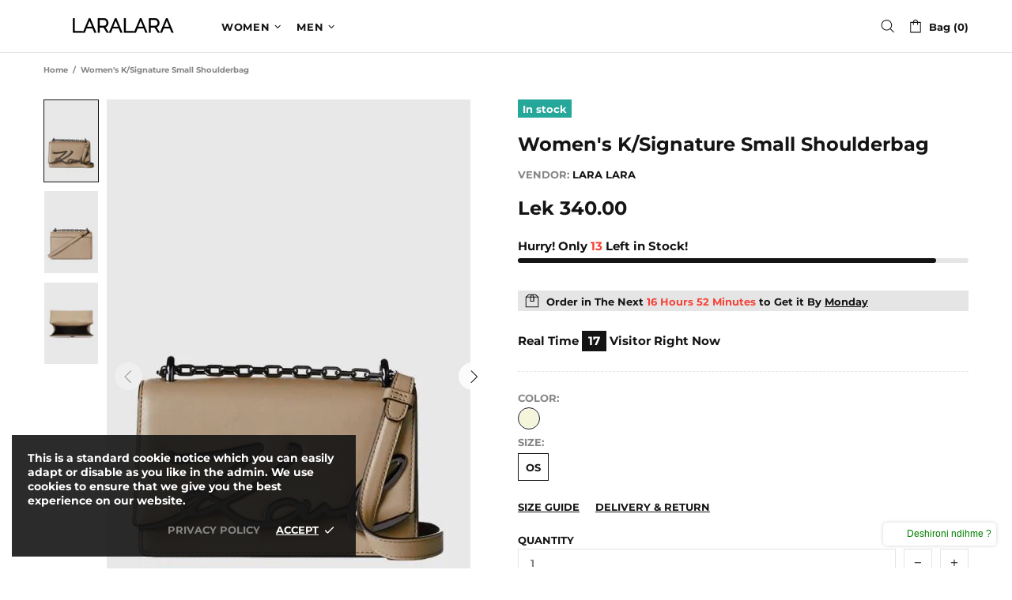

--- FILE ---
content_type: text/css
request_url: https://www.lara-lara.com/cdn/shop/t/18/assets/theme.scss.css?v=132074525716501568741587250846
body_size: 8384
content:
.rte img{height:auto}.text-center.rte ul,.text-center.rte ol,.text-center .rte ul,.text-center .rte ol{margin-left:0;list-style-position:inside}.rte-table{max-width:100%;overflow:auto;-webkit-overflow-scrolling:touch}.rte__video-wrapper{position:relative;overflow:hidden;max-width:100%;padding-bottom:56.25%;height:0;height:auto}.rte__video-wrapper iframe{position:absolute;top:0;left:0;width:100%;height:100%}.rte__table-wrapper{max-width:100%;overflow:auto;-webkit-overflow-scrolling:touch}.fs,.paragraph{font-size:13px!important;line-height:17px!important;letter-spacing:0em!important;font-weight:400!important}.fs-lg,.paragraph-lg{font-size:15px!important;line-height:23px!important;letter-spacing:0em!important;font-weight:400!important}h1,.h1{font-size:44px;line-height:48px;letter-spacing:.05em;font-weight:400}h2,.h2{font-size:32px;line-height:35px;letter-spacing:.05em;font-weight:400}h3,.h3{font-size:24px;line-height:31px;letter-spacing:0em;font-weight:400}h4,.h4{font-size:18px;line-height:24px;letter-spacing:0em;font-weight:400}h5,.h5{font-size:15px;line-height:21px;letter-spacing:.05em;font-weight:400}h6,.h6{font-size:13px;line-height:17px;letter-spacing:0em;font-weight:400}ul,ol,.list{font-size:13px;line-height:23px;letter-spacing:0em;font-weight:400}.list-lg{font-size:15px;line-height:21px;letter-spacing:0em;font-weight:400}.ff-alternative{letter-spacing:0em;font-weight:400}.ls-0{letter-spacing:0}.icon{width:20px;min-width:20px;min-height:20px}.icon-fs-26>.icon{width:26px;min-width:26px;min-height:26px}blockquote,blockquote p{font-size:18px;line-height:24px}blockquote site,blockquote p site{font-size:13px;line-height:17px}.table,.responsive-table{font-size:13px;line-height:17px}.table th,.responsive-table th{font-weight:400}.note{font-size:11px;line-height:18px}.btn,.spr-summary-actions-newreview,.spr-button,.dynamic-checkout__button--styled .shopify-payment-button__button{letter-spacing:.05em;font-weight:400;text-transform:uppercase}@media (min-width: 1025px){.btn,.spr-summary-actions-newreview,.spr-button,.dynamic-checkout__button--styled .shopify-payment-button__button{font-size:13px;line-height:14px}}@media (max-width: 1024px){.btn,.spr-summary-actions-newreview,.spr-button,.dynamic-checkout__button--styled .shopify-payment-button__button{font-size:15px;line-height:24px}}.tp-caption{font-size:13px!important;line-height:17px!important}.spr-icon{font-size:13px!important}.spr-header-title,.spr-form-title{font-size:18px!important;line-height:24px}.spr-review-header-title{font-size:15px;line-height:21px}.spr-review-reportreview{font-size:13px!important;line-height:18px!important}.spr-review-header-byline strong{font-weight:400}.tippy-tooltip.shella-theme{font-size:11px;line-height:14px}.select__dropdown span{line-height:23px}.label{font-size:13px;line-height:21px}.irs-from,.irs-to,.irs-single,.irs-min,.irs-max{font-size:13px;line-height:18px}.breadcrumbs ul{font-size:10px;line-height:16px}.header__tape{font-size:18px;line-height:24px}@media (max-width: 1024px){.header__tape-close .icon{width:36px;min-width:36px;min-height:32px}}.header__logo .text-hide{line-height:0}@media (min-width: 1025px){.header__btn-cart span,.header__btn-currency span{font-size:13px;line-height:21px}}@media (min-width: 1025px){.header__btn-search span{line-height:14px}}@media (min-width: 1025px){.header__btn-search .icon{min-height:21px}}@media (max-width: 1024px){.header__btn-menu .icon,.header__btn-services .icon,.header__btn-account .icon,.header__btn-wishlist .icon,.header__btn-compare .icon,.header__btn-cart .icon{width:24px;min-width:24px;min-height:36px}}@media (max-width: 1024px){.header__dropdown a,.header__dropdown span{line-height:31px}}.menu .icon{min-height:24px}@media (max-width: 1024px){.menu a{line-height:36px}}@media (max-width: 1024px){.menu__back>a,.menu__item--has-children>a{letter-spacing:.05em;text-transform:uppercase}}.menu__list{font-size:13px;line-height:24px;letter-spacing:0em;font-weight:400}.menu__panel>.menu__item>a{text-transform:uppercase}@media (min-width: 1025px){.menu__panel>.menu__item>a{font-size:13px;line-height:14px;letter-spacing:.05em;font-weight:400}}@media (max-width: 1024px){.menu__panel>.menu__item>a,.menu__back>a{font-size:15px;line-height:36px;letter-spacing:.05em;font-weight:400}}@media (min-width: 1025px){.menu__title{font-size:15px;line-height:21px;letter-spacing:.05em;font-weight:400;text-transform:uppercase}}.menu__label{font-size:9px;line-height:12px}.slider__prev .icon,.slider__next .icon{width:40px;min-width:40px}.countdown--type-01 .countdown__time,.countdown--type-01 .countdown__postfix{font-size:10px;line-height:13px}.countdown--type-02 .countdown__time{font-size:20px;line-height:26px}.countdown--type-02 .countdown__postfix{font-size:10px;line-height:13px}.visitors{font-size:15px;line-height:26px}.material-info .icon{width:23px;min-width:23px;min-height:23px}.material-info__head-icons .icon{width:50px;min-width:50px;min-height:52px}.tabs__btn{font-size:13px;line-height:21px;letter-spacing:.05em}.products-grid-buttons .icon{width:21px;min-width:21px}.products-grid-buttons .icon-theme-304,.products-grid-buttons .icon-theme-305{width:20.5px;min-width:20.5px}.product-collection__collections,.product-collection__title>*{line-height:18px}@media (max-width: 1024px){.product-collection__buttons-section .icon,.product-wishlist__buttons-section .icon,.product-compare__buttons-section .icon{width:24px;min-width:24px}}.product-notification__content span{font-size:10px}.product-notification__content h3{letter-spacing:0em}.product-notification__content h3,.product-notification__content span{line-height:18px}.product-notification__button-close .icon{width:14px;min-width:14px;min-height:14px}.product-list__collections{line-height:18px}@media (min-width: 1025px){.product-list__title>*{font-size:18px}}@media (max-width: 1024px){.product-list__title>*{line-height:18px}}.product-page-gallery__control{font-size:10px}.product-page-info__title>*{font-weight:inherit}@media (max-width: 1024px){.product-page-info__title>*{font-size:18px;line-height:24px}}.product-page-info__details-buttons{font-size:13px;line-height:14px;letter-spacing:.05em}.product-page-info__price .price{font-size:24px}.product-page-info__price .price--sale>span:first-child{font-size:17px}.product-page-info__payments label{font-size:15px;line-height:21px}.one-product-info__title>*{font-weight:inherit}@media (max-width: 1024px){.one-product-info__title>*{font-size:18px;line-height:24px}}.one-product-info__details-buttons{font-size:13px;line-height:14px;letter-spacing:.05em}.one-product-info__price .price{font-size:24px}.one-product-info__price .price--sale>span:first-child{font-size:17px}@media (min-width: 1260px){.products-view-list-xl .product-collection__title>*{font-size:18px;line-height:24px}}@media (min-width: 1025px){.products-view-list-lg .product-collection__title>*{font-size:18px;line-height:24px}}.price{font-size:17px;font-weight:inherit}.price--sale>span:first-child{font-size:13px}.product-options__value--text,.product-options__value--large-text{font-size:13px;line-height:18px}@media (min-width: 1025px){.product-options--type-footbar .product-options__value--large-text{line-height:24px}}.collection-current-tags__items div{line-height:20px}@media (min-width: 1025px){.search input{font-size:24px;line-height:31px}}@media (max-width: 1024px){.search input{font-size:18px;line-height:24px}}@media (min-width: 1025px){.search form label .icon{width:30px;min-width:30px;min-height:45px}}.popup-account__login ul{font-size:13px;line-height:17px}.popup-subscription__title-icon .icon{width:30px;min-width:30px}.popup-subscription--layout-02 .popup-subscription__text-line-02{font-size:50px;line-height:42px}.popup-subscription--layout-02 .popup-subscription__text-line-03{font-size:15px;line-height:20px}@media (min-width: 778px){.popup-subscription--layout-03 .popup-subscription__text-line-02{font-size:100px;line-height:82px}}@media (max-width: 777px){.popup-subscription--layout-03 .popup-subscription__text-line-02{font-size:50px;line-height:41px}}.popup-subscription--layout-03 .popup-subscription__text-line-03{font-size:15px;line-height:20px}.popup-subscription--layout-03 .popup-subscription__text-line-03 span{font-weight:700}.popup-subscription--layout-04 .popup-subscription__text-line-01{font-size:32px;line-height:42px}@media (min-width: 778px){.popup-subscription--layout-04 .popup-subscription__text-line-02{font-size:110px;line-height:90px}}@media (max-width: 777px){.popup-subscription--layout-04 .popup-subscription__text-line-02{font-size:55px;line-height:45px}}.popup-subscription--layout-04 .popup-subscription__text-line-03{font-size:17px;line-height:22px}.popup-subscription-confirmation__title-icon .icon{width:30px;min-width:30px}.notification-cookies p{font-size:14px;line-height:18px}.notification-cookies__button-close .icon{width:27px;min-width:27px;min-height:18px}@media (min-width: 1025px){.social-media .icon{width:12px;min-width:12px}}@media (max-width: 1024px){.social-media .icon{width:16px;min-width:16px}}@media (min-width: 1025px){.social-media .icon-social-facebook{width:7px;min-width:7px}}@media (max-width: 1024px){.social-media .icon-social-facebook{width:9px;min-width:9px}}@media (min-width: 1025px){.social-media .icon-social-google{width:16px;min-width:16px}}@media (max-width: 1024px){.social-media .icon-social-google{width:24px;min-width:24px}}@media (min-width: 1025px){.social-media .icon-social-youtube{width:14px;min-width:14px}}@media (max-width: 1024px){.social-media .icon-social-youtube{width:20px;min-width:20px}}@media (min-width: 1025px){.social-media .icon-social-behance{width:14px;min-width:14px}}@media (max-width: 1024px){.social-media .icon-social-behance{width:22px;min-width:22px}}.footbar-product__title>*{font-size:15px;line-height:22px}.footbar-product__price{line-height:22px}@media (max-width: 1024px){.footbar-product__price .price{font-size:24px}}@media (max-width: 1024px){.footbar-product__price .price--sale>span:first-child{font-size:17px}}.product-fixed-sizebar__line .icon{min-height:16px}.layer-navigation__head>*,.layer-navigation__arrow{line-height:30px}.information-line .icon{width:30px;min-width:30px}.blog-sidebar__recents h5{letter-spacing:0em}.article .rte ul,.article .rte ol{font-size:20px!important;line-height:30px!important}.article blockquote,.article blockquote p{font-size:24px;line-height:31px}.article blockquote site,.article blockquote p site{font-size:15px;line-height:20px}.article__nav h4,.article-body h1{letter-spacing:0em}.article-text{font-size:20px;line-height:30px}.lookbook__price .price{font-size:13px}.lookbook__price .price--sale>span:first-child{font-size:13px}.footer__copyright p{font-size:10px;line-height:16px}.rte{font-size:15px;line-height:23px}.rte ul,.rte ol{font-size:15px!important;line-height:21px!important}@media (max-width: 1024px){.is-ios input,.is-ios textarea{font-size:16px!important}}body{background-color:#fff;color:#858585}#MainContent{background-color:#fff}h1,.h1,h2,.h2,h3,.h3,h4,.h4,h5,.h5,h6,.h6,a,a:visited,a:active,a:link{color:#141414}@media (min-width: 1025px){a:hover{color:#141414}}a.link-unstyled:visited,a.link-unstyled:active,a.link-unstyled:link{color:initial}@media (min-width: 1025px){a.link-unstyled:hover{color:initial}}p,.paragraph{color:#858585}i{color:#141414}.icon{fill:#141414}blockquote{border-color:#141414;color:#141414}blockquote p{color:#141414}hr:not(.hr--clear){border-top-color:#e5e5e5}.link-revert,.link-revert:visited,.link-revert:active,.link-revert:link{color:#858585}@media (min-width: 1025px){.link-revert:hover{color:#141414}}.border{border-color:#e5e5e5!important}.border-top{border-top-color:#e5e5e5!important}.border-bottom{border-bottom-color:#e5e5e5!important}.border-left{border-left-color:#e5e5e5!important}.border-right{border-right-color:#e5e5e5!important}@media (min-width: 1025px){.border-hover:hover{border-color:#141414!important}}ul:not(.list-unstyled) li:before{background-color:#141414}ol:not(.list-unstyled) li:before{color:#141414}.table th,.responsive-table th{color:#858585}.table td,.responsive-table td{color:#141414}.table th,.table td,.table thead th,.table tbody+tbody,.responsive-table th,.responsive-table td,.responsive-table thead th,.responsive-table tbody+tbody{border-color:#e5e5e5}input[type=text],input[type=number],input[type=email],input[type=password],input[type=search],input[type=tel],textarea,select{background-color:#fff;border-color:#e5e5e5;color:#858585}input[type=text]::-webkit-input-placeholder,input[type=number]::-webkit-input-placeholder,input[type=email]::-webkit-input-placeholder,input[type=password]::-webkit-input-placeholder,input[type=search]::-webkit-input-placeholder,input[type=tel]::-webkit-input-placeholder,textarea::-webkit-input-placeholder,select::-webkit-input-placeholder{color:#858585}input[type=text]::-moz-placeholder,input[type=number]::-moz-placeholder,input[type=email]::-moz-placeholder,input[type=password]::-moz-placeholder,input[type=search]::-moz-placeholder,input[type=tel]::-moz-placeholder,textarea::-moz-placeholder,select::-moz-placeholder{color:#858585}input[type=text]:-ms-input-placeholder,input[type=number]:-ms-input-placeholder,input[type=email]:-ms-input-placeholder,input[type=password]:-ms-input-placeholder,input[type=search]:-ms-input-placeholder,input[type=tel]:-ms-input-placeholder,textarea:-ms-input-placeholder,select:-ms-input-placeholder{color:#858585}input[type=text]:-moz-placeholder,input[type=number]:-moz-placeholder,input[type=email]:-moz-placeholder,input[type=password]:-moz-placeholder,input[type=search]:-moz-placeholder,input[type=tel]:-moz-placeholder,textarea:-moz-placeholder,select:-moz-placeholder{color:#858585}@media (min-width: 1025px){input[type=text]:hover,input[type=number]:hover,input[type=email]:hover,input[type=password]:hover,input[type=search]:hover,input[type=tel]:hover,textarea:hover,select:hover{border-color:#141414}}input[type=text]:focus,input[type=number]:focus,input[type=email]:focus,input[type=password]:focus,input[type=search]:focus,input[type=tel]:focus,textarea:focus,select:focus{background-color:#fff;border-color:#141414}input.success{border-color:#25a799}input.error{border-color:#f54337}label{color:#141414}label.success{color:#25a799}label.error{color:#f54337}.note--success,.note--success *,.note--error,.note--error *{color:#fff}.note--success ul li:before,.note--error ul li:before{background-color:#fff}.note--success ol li:before,.note--error ol li:before{color:#fff}.note:not([class*=note--]){background-color:#f2f2f2}.note:not([class*=note--]):before{border-bottom-color:#f2f2f2}.note--success{background-color:#25a799}.note--success:before{border-bottom-color:#25a799}.note--error{background-color:#f54337}.note--error:before{border-bottom-color:#f54337}.input-checkbox{color:#858585}.input-checkbox input:checked~span{color:#141414}@media (min-width: 1025px){.input-checkbox span:hover{color:#141414}}.input-checkbox:not(.input-checkbox--unbordered) input:checked+span{border-color:#141414!important}.input-boolean{color:#858585}.input-boolean input+span{background-color:#f2f2f2}.input-boolean input+span span{background-color:#fff;-webkit-box-shadow:-1px 1px 0px 0px rgba(0,0,0,.05);-moz-box-shadow:-1px 1px 0px 0px rgba(0,0,0,.05);box-shadow:-1px 1px #0000000d}.input-boolean input:checked+span{background-color:#141414}.input-boolean input:checked~span{color:#141414}@media (min-width: 1025px){.input-boolean:hover input~span{color:#141414}}@media (min-width: 1025px){.input-quantity [data-control]:hover{border-color:#141414!important}}.input-icon-button .icon{fill:#bdbdbd}.input-icon-button input:checked+.icon{fill:#141414}.btn-link,.btn-link:visited,.btn-link:active,.btn-link:link{color:#858585}@media (min-width: 1025px){.btn-link:hover{color:#141414}}h1.btn-link,h1.btn-link:visited,h1.btn-link:active,h1.btn-link:link,.h1.btn-link,.h1.btn-link:visited,.h1.btn-link:active,.h1.btn-link:link,h2.btn-link,h2.btn-link:visited,h2.btn-link:active,h2.btn-link:link,.h2.btn-link,.h2.btn-link:visited,.h2.btn-link:active,.h2.btn-link:link,h3.btn-link,h3.btn-link:visited,h3.btn-link:active,h3.btn-link:link,.h3.btn-link,.h3.btn-link:visited,.h3.btn-link:active,.h3.btn-link:link,h4.btn-link,h4.btn-link:visited,h4.btn-link:active,h4.btn-link:link,.h4.btn-link,.h4.btn-link:visited,.h4.btn-link:active,.h4.btn-link:link,h5.btn-link,h5.btn-link:visited,h5.btn-link:active,h5.btn-link:link,.h5.btn-link,.h5.btn-link:visited,.h5.btn-link:active,.h5.btn-link:link,h6.btn-link,h6.btn-link:visited,h6.btn-link:active,h6.btn-link:link,.h6.btn-link,.h6.btn-link:visited,.h6.btn-link:active,.h6.btn-link:link{color:#141414}.btn:not([class*=btn--invert]):not([class*=btn--secondary]):not([class*=btn--clean]):not([class*=btn--dynamic-checkout]):not([class*=btn--text]),.spr-summary-actions-newreview{background-color:#fff;border-color:#141414}.btn:not([class*=btn--invert]):not([class*=btn--secondary]):not([class*=btn--clean]):not([class*=btn--dynamic-checkout]):not([class*=btn--text]),.btn:not([class*=btn--invert]):not([class*=btn--secondary]):not([class*=btn--clean]):not([class*=btn--dynamic-checkout]):not([class*=btn--text]):visited,.btn:not([class*=btn--invert]):not([class*=btn--secondary]):not([class*=btn--clean]):not([class*=btn--dynamic-checkout]):not([class*=btn--text]):active,.btn:not([class*=btn--invert]):not([class*=btn--secondary]):not([class*=btn--clean]):not([class*=btn--dynamic-checkout]):not([class*=btn--text]):link,.spr-summary-actions-newreview,.spr-summary-actions-newreview:visited,.spr-summary-actions-newreview:active,.spr-summary-actions-newreview:link{color:#141414}.btn:not([class*=btn--invert]):not([class*=btn--secondary]):not([class*=btn--clean]):not([class*=btn--dynamic-checkout]):not([class*=btn--text]):focus,.spr-summary-actions-newreview:focus{color:#141414}.btn:not([class*=btn--invert]):not([class*=btn--secondary]):not([class*=btn--clean]):not([class*=btn--dynamic-checkout]):not([class*=btn--text]),.btn:not([class*=btn--invert]):not([class*=btn--secondary]):not([class*=btn--clean]):not([class*=btn--dynamic-checkout]):not([class*=btn--text]) span,.spr-summary-actions-newreview,.spr-summary-actions-newreview span{color:#141414}.btn:not([class*=btn--invert]):not([class*=btn--secondary]):not([class*=btn--clean]):not([class*=btn--dynamic-checkout]):not([class*=btn--text]) .icon,.spr-summary-actions-newreview .icon{fill:#141414}@media (min-width: 1025px){.btn:not([class*=btn--invert]):not([class*=btn--secondary]):not([class*=btn--clean]):not([class*=btn--dynamic-checkout]):not([class*=btn--text]):hover,.spr-summary-actions-newreview:hover{background-color:#141414;border-color:#141414;color:#fff}}@media (min-width: 1025px){.btn:not([class*=btn--invert]):not([class*=btn--secondary]):not([class*=btn--clean]):not([class*=btn--dynamic-checkout]):not([class*=btn--text]):hover span,.spr-summary-actions-newreview:hover span{color:#fff}}@media (min-width: 1025px){.btn:not([class*=btn--invert]):not([class*=btn--secondary]):not([class*=btn--clean]):not([class*=btn--dynamic-checkout]):not([class*=btn--text]):hover .icon,.spr-summary-actions-newreview:hover .icon{fill:#fff}}.btn:not([class*=btn--invert]):not([class*=btn--secondary]):not([class*=btn--clean]):not([class*=btn--dynamic-checkout]):not([class*=btn--text]).active,.spr-summary-actions-newreview.active{background-color:#141414;border-color:#141414}.btn:not([class*=btn--invert]):not([class*=btn--secondary]):not([class*=btn--clean]):not([class*=btn--dynamic-checkout]):not([class*=btn--text]).active,.btn:not([class*=btn--invert]):not([class*=btn--secondary]):not([class*=btn--clean]):not([class*=btn--dynamic-checkout]):not([class*=btn--text]).active:visited,.btn:not([class*=btn--invert]):not([class*=btn--secondary]):not([class*=btn--clean]):not([class*=btn--dynamic-checkout]):not([class*=btn--text]).active:active,.btn:not([class*=btn--invert]):not([class*=btn--secondary]):not([class*=btn--clean]):not([class*=btn--dynamic-checkout]):not([class*=btn--text]).active:link,.spr-summary-actions-newreview.active,.spr-summary-actions-newreview.active:visited,.spr-summary-actions-newreview.active:active,.spr-summary-actions-newreview.active:link{color:#fff}.btn:not([class*=btn--invert]):not([class*=btn--secondary]):not([class*=btn--clean]):not([class*=btn--dynamic-checkout]):not([class*=btn--text]).active:focus,.spr-summary-actions-newreview.active:focus{color:#fff}.btn:not([class*=btn--invert]):not([class*=btn--secondary]):not([class*=btn--clean]):not([class*=btn--dynamic-checkout]):not([class*=btn--text]).active span,.spr-summary-actions-newreview.active span{color:#fff}.btn:not([class*=btn--invert]):not([class*=btn--secondary]):not([class*=btn--clean]):not([class*=btn--dynamic-checkout]):not([class*=btn--text]).active .icon,.spr-summary-actions-newreview.active .icon{fill:#fff}.btn--invert{background-color:#141414;border-color:#fff}.btn--invert,.btn--invert:visited,.btn--invert:active,.btn--invert:link{color:#fff}.btn--invert:focus{color:#fff}.btn--invert,.btn--invert span{color:#fff}.btn--invert .icon{fill:#fff}@media (min-width: 1025px){.btn--invert:hover{background-color:#fff;border-color:#fff;color:#141414}}@media (min-width: 1025px){.btn--invert:hover span{color:#141414}}@media (min-width: 1025px){.btn--invert:hover .icon{fill:#141414}}.btn--invert.active{background-color:#fff;border-color:#fff}.btn--invert.active,.btn--invert.active:visited,.btn--invert.active:active,.btn--invert.active:link{color:#141414}.btn--invert.active:focus{color:#141414}.btn--invert.active span{color:#141414}.btn--invert.active .icon{fill:#141414}.btn--secondary{background-color:#141414;border-color:#141414}.btn--secondary,.btn--secondary:visited,.btn--secondary:active,.btn--secondary:link{color:#fff}.btn--secondary:focus{color:#fff}.btn--secondary,.btn--secondary span{color:#fff}.btn--secondary .icon{fill:#fff}@media (min-width: 1025px){.btn--secondary:hover{background-color:#fff;border-color:#141414;color:#141414}}@media (min-width: 1025px){.btn--secondary:hover span{color:#141414}}@media (min-width: 1025px){.btn--secondary:hover .icon{fill:#141414}}.btn--secondary.active{background-color:#fff;border-color:#141414}.btn--secondary.active,.btn--secondary.active:visited,.btn--secondary.active:active,.btn--secondary.active:link{color:#141414}.btn--secondary.active:focus{color:#141414}.btn--secondary.active span{color:#141414}.btn--secondary.active .icon{fill:#141414}.btn--clean{background-color:#fff;border-color:#fff}.btn--clean,.btn--clean:visited,.btn--clean:active,.btn--clean:link{color:#141414}.btn--clean:focus{color:#141414}.btn--clean,.btn--clean span{color:#141414}.btn--clean .icon{fill:#141414}@media (min-width: 1025px){.btn--clean:hover{background-color:#141414;border-color:#141414;color:#fff}}@media (min-width: 1025px){.btn--clean:hover span{color:#fff}}@media (min-width: 1025px){.btn--clean:hover .icon{fill:#fff}}.btn--clean.active{background-color:#141414;border-color:#141414}.btn--clean.active,.btn--clean.active:visited,.btn--clean.active:active,.btn--clean.active:link{color:#fff}.btn--clean.active:focus{color:#fff}.btn--clean.active span{color:#fff}.btn--clean.active .icon{fill:#fff}.dynamic-checkout__button--styled .shopify-payment-button__button{background-color:#f8dc68!important;border-color:#f8dc68!important}.dynamic-checkout__button--styled .shopify-payment-button__button,.dynamic-checkout__button--styled .shopify-payment-button__button:visited,.dynamic-checkout__button--styled .shopify-payment-button__button:active,.dynamic-checkout__button--styled .shopify-payment-button__button:link{color:#141414!important}.dynamic-checkout__button--styled .shopify-payment-button__button:focus{color:#141414!important}.dynamic-checkout__button--styled .shopify-payment-button__button,.dynamic-checkout__button--styled .shopify-payment-button__button span{color:#141414!important}.dynamic-checkout__button--styled .shopify-payment-button__button .icon{fill:#141414!important}@media (min-width: 1025px){.dynamic-checkout__button--styled .shopify-payment-button__button:hover{background-color:#f8dc68!important;border-color:#141414!important;color:#141414!important}}@media (min-width: 1025px){.dynamic-checkout__button--styled .shopify-payment-button__button:hover span{color:#141414!important}}@media (min-width: 1025px){.dynamic-checkout__button--styled .shopify-payment-button__button:hover .icon{fill:#141414!important}}.dynamic-checkout__button--styled .shopify-payment-button__button.active{background-color:#f8dc68!important;border-color:#141414!important}.dynamic-checkout__button--styled .shopify-payment-button__button.active,.dynamic-checkout__button--styled .shopify-payment-button__button.active:visited,.dynamic-checkout__button--styled .shopify-payment-button__button.active:active,.dynamic-checkout__button--styled .shopify-payment-button__button.active:link{color:#141414!important}.dynamic-checkout__button--styled .shopify-payment-button__button.active:focus{color:#141414!important}.dynamic-checkout__button--styled .shopify-payment-button__button.active span{color:#141414!important}.dynamic-checkout__button--styled .shopify-payment-button__button.active .icon{fill:#141414!important}.dynamic-checkout__button--styled .shopify-payment-button__button .shopify-cleanslate div[role=button],.dynamic-checkout__button--styled .shopify-payment-button__button .shopify-cleanslate div[role=button]:hover,.dynamic-checkout__button--styled .shopify-payment-button__button .shopify-cleanslate div[role=button]:focus{background-color:transparent!important}.btn--transparent:not(:hover){background-color:transparent!important}@media (max-width: 1024px){.btn--transparent{background-color:transparent!important}}.btn--text{background-color:transparent}.btn--text,.btn--text:visited,.btn--text:active,.btn--text:link{color:#141414}.btn--text .icon{fill:#141414}.label{color:#fff}.label--sale{background-color:#f54337}.label--new{background-color:#42a5f6}.label--hot{background-color:#ff7143}.label--out-stock{background-color:#858585}.label--in-stock{background-color:#25a799}.in-stock{color:#25a799}.out-stock{color:#f54337}.spr-starrating,.spr-icon,.spr-badge-caption{color:#141414}.spr-review-reportreview,.spr-review-reportreview:visited,.spr-review-reportreview:active,.spr-review-reportreview:link{color:#858585}@media (min-width: 1025px){.spr-review-reportreview:hover{color:#141414}}.irs .irs-line{background-color:#e5e5e5}.irs .irs-bar{background-color:#141414}.irs .irs-min,.irs .irs-max,.irs .irs-from,.irs .irs-to,.irs .irs-single{background-color:transparent;color:#858585}.irs .irs-slider{background-color:#141414;border-color:#141414}.irs .irs-slider.state_hover{background-color:#fff}@media (min-width: 1025px){.irs .irs-slider:hover{background-color:#fff}}.slider-revolution .tp-bullet{background-color:#141414}.slider-revolution .tp-bullet:hover{background-color:#f2f2f2}.slider-revolution .tp-loader.spinner2{background-color:#141414}.slider-revolution .tparrows.uranus:before{color:#141414}.slider-revolution .tparrows.uranus:hover:before{color:#f2f2f2}.tippy-tooltip.shella-theme{background-color:#141414;color:#fff}.tippy-popper[x-placement^=top] .tippy-tooltip.shella-theme .tippy-arrow{border-top-color:#141414}.tippy-popper[x-placement^=bottom] .tippy-tooltip.shella-theme .tippy-arrow{border-bottom-color:#141414}.tippy-popper[x-placement^=left] .tippy-tooltip.shella-theme .tippy-arrow{border-left-color:#141414}.tippy-popper[x-placement^=right] .tippy-tooltip.shella-theme .tippy-arrow{border-right-color:#141414}@media (min-width: 1025px){.dropdown{background-color:#fff;-webkit-box-shadow:0 4px 10px 0 rgba(0,0,0,.1);-moz-box-shadow:0 4px 10px 0 rgba(0,0,0,.1);box-shadow:0 4px 10px #0000001a}}@media (min-width: 1025px){.dropdown span{color:#858585}}.dropdown a,.dropdown a:visited,.dropdown a:active,.dropdown a:link{color:#858585}@media (min-width: 1025px){.dropdown span:not([disabled]):hover,.dropdown a:not([disabled]):hover{color:#141414}}.dropdown span[disabled],.dropdown a[disabled]{opacity:.6}@media (min-width: 1025px){.dropdown .selected,.dropdown .active{background-color:#f2f2f2;color:#141414}}.dropdown .selected span,.dropdown .active span,.dropdown .selected a,.dropdown .selected a:visited,.dropdown .selected a:active,.dropdown .selected a:link,.dropdown .active a,.dropdown .active a:visited,.dropdown .active a:active,.dropdown .active a:link{color:#141414}.social-media a,.social-media a:visited,.social-media a:active,.social-media a:link{color:#858585}.social-media a:hover{color:#141414}.breadcrumbs a,.breadcrumbs a:visited,.breadcrumbs a:active,.breadcrumbs a:link{color:#858585}@media (min-width: 1025px){.breadcrumbs a:hover{color:#141414}}.header__tape{background-color:#141414}.header__tape p{color:#fff}.header__tape-close .icon{fill:#858585}.header__line-info{background-color:#fff}.header__line-info,.header__line-info p,.header__line-info a,.header__line-info a:visited,.header__line-info a:active,.header__line-info a:link,.header__line-info p a,.header__line-info p a:visited,.header__line-info p a:active,.header__line-info p a:link{color:#858585}.header__line-info .icon{fill:#858585}.header__social-media .icon{fill:#bdbdbd}.header__social-media a:hover .icon{fill:#141414}@media (min-width: 1025px){.header__line-top{background-color:#fff}}@media (max-width: 1024px){.header__line-top{background-color:#fff}}@media (min-width: 1025px){.header__line-bottom{background-color:#fff}}@media (min-width: 1025px){.header__border{border-bottom-color:#e5e5e5!important}}@media (max-width: 1024px){.header__border{border-bottom-color:#e5e5e5!important}}@media (min-width: 1025px){.header__counter{color:#141414}}@media (max-width: 1024px){.header__counter{color:#141414}}@media (min-width: 1025px){.header__btn-services,.header__btn-services:visited,.header__btn-services:active,.header__btn-services:link,.header__btn-account,.header__btn-account:visited,.header__btn-account:active,.header__btn-account:link,.header__btn-wishlist,.header__btn-wishlist:visited,.header__btn-wishlist:active,.header__btn-wishlist:link,.header__btn-compare,.header__btn-compare:visited,.header__btn-compare:active,.header__btn-compare:link,.header__btn-currency,.header__btn-currency:visited,.header__btn-currency:active,.header__btn-currency:link,.header__btn-language,.header__btn-language:visited,.header__btn-language:active,.header__btn-language:link{color:#141414}}@media (min-width: 1025px){.header__btn-services:hover,.header__btn-account:hover,.header__btn-wishlist:hover,.header__btn-compare:hover,.header__btn-currency:hover,.header__btn-language:hover{color:#858585}}@media (min-width: 1025px){.header__btn-services>i .icon,.header__btn-account>i .icon,.header__btn-wishlist>i .icon,.header__btn-compare>i .icon,.header__btn-currency>i .icon,.header__btn-language>i .icon{fill:#141414}}@media (min-width: 1025px){.header__btn-services:hover>i .icon,.header__btn-account:hover>i .icon,.header__btn-wishlist:hover>i .icon,.header__btn-compare:hover>i .icon,.header__btn-currency:hover>i .icon,.header__btn-language:hover>i .icon{fill:#858585}}@media (min-width: 1025px){.header__btn-cart,.header__btn-cart:visited,.header__btn-cart:active,.header__btn-cart:link{color:#141414}}@media (min-width: 1025px){.header__btn-cart:hover{color:#858585}}@media (min-width: 1025px){.header__btn-cart>i .icon{fill:#141414}}@media (min-width: 1025px){.header__btn-cart:hover>i .icon{fill:#858585}}@media (min-width: 1025px){.header__btn-cart:hover .header__counter{color:#858585}}@media (min-width: 1025px){.header__btn-search,.header__btn-search:visited,.header__btn-search:active,.header__btn-search:link{color:#141414}}@media (min-width: 1025px){.header__btn-search:hover{color:#858585}}@media (min-width: 1025px){.header__btn-search>i .icon{fill:#141414}}@media (min-width: 1025px){.header__btn-search:hover>i .icon{fill:#858585}}@media (min-width: 1025px){.header__btn-wishlist:hover .header__counter,.header__btn-compare:hover .header__counter{color:#858585}}@media (min-width: 1025px){.header__content--sticky .header__btn-wishlist,.header__content--sticky .header__btn-wishlist:visited,.header__content--sticky .header__btn-wishlist:active,.header__content--sticky .header__btn-wishlist:link,.header__content--sticky .header__btn-compare,.header__content--sticky .header__btn-compare:visited,.header__content--sticky .header__btn-compare:active,.header__content--sticky .header__btn-compare:link,.header__content--sticky .header__btn-cart,.header__content--sticky .header__btn-cart:visited,.header__content--sticky .header__btn-cart:active,.header__content--sticky .header__btn-cart:link{color:#141414}}@media (min-width: 1025px){.header__content--sticky .header__btn-wishlist:hover,.header__content--sticky .header__btn-compare:hover,.header__content--sticky .header__btn-cart:hover{color:#858585}}@media (min-width: 1025px){.header__content--sticky .header__btn-wishlist>i .icon,.header__content--sticky .header__btn-compare>i .icon,.header__content--sticky .header__btn-cart>i .icon{fill:#141414}}@media (min-width: 1025px){.header__content--sticky .header__btn-wishlist:hover>i .icon,.header__content--sticky .header__btn-compare:hover>i .icon,.header__content--sticky .header__btn-cart:hover>i .icon{fill:#858585}}.header__content--sticky .header__btn-wishlist .header__counter,.header__content--sticky .header__btn-compare .header__counter,.header__content--sticky .header__btn-cart .header__counter{color:#141414}@media (min-width: 1025px){.header__content--sticky .header__btn-wishlist:hover .header__counter,.header__content--sticky .header__btn-compare:hover .header__counter,.header__content--sticky .header__btn-cart:hover .header__counter{color:#858585}}@media (max-width: 1024px){.header__btn-menu,.header__btn-menu:visited,.header__btn-menu:active,.header__btn-menu:link,.header__btn-account,.header__btn-account:visited,.header__btn-account:active,.header__btn-account:link,.header__btn-wishlist,.header__btn-wishlist:visited,.header__btn-wishlist:active,.header__btn-wishlist:link,.header__btn-compare,.header__btn-compare:visited,.header__btn-compare:active,.header__btn-compare:link,.header__btn-cart,.header__btn-cart:visited,.header__btn-cart:active,.header__btn-cart:link,.header__btn-currency,.header__btn-currency:visited,.header__btn-currency:active,.header__btn-currency:link,.header__btn-language,.header__btn-language:visited,.header__btn-language:active,.header__btn-language:link,.header__btn-services,.header__btn-services:visited,.header__btn-services:active,.header__btn-services:link,.header__btn-search,.header__btn-search:visited,.header__btn-search:active,.header__btn-search:link{color:#141414}}@media (max-width: 1024px){.header__btn-menu>i .icon,.header__btn-account>i .icon,.header__btn-wishlist>i .icon,.header__btn-compare>i .icon,.header__btn-cart>i .icon,.header__btn-currency>i .icon,.header__btn-language>i .icon,.header__btn-services>i .icon,.header__btn-search>i .icon{fill:#141414}}@media (max-width: 1024px){.header__nav{background-color:#fff}}.header--transparent .header__tape,.header--transparent .header__line-info,.header--transparent .header__line-top,.header--transparent .header__line-bottom,.header--transparent .header__nav{background-color:transparent!important}.header--transparent .header__border{border:none!important}@media (max-width: 1024px){.menu::-webkit-scrollbar-track{background-color:#f2f2f2}}@media (max-width: 1024px){.menu::-webkit-scrollbar-thumb{background-color:#e5e5e5}}@media (max-width: 1024px){.menu a,.menu a:visited,.menu a:active,.menu a:link{color:#858585}}@media (max-width: 1024px){.menu__back a,.menu__back a:visited,.menu__back a:active,.menu__back a:link{color:#141414}}@media (min-width: 1025px){.menu__panel>.menu__item>a,.menu__panel>.menu__item>a:visited,.menu__panel>.menu__item>a:active,.menu__panel>.menu__item>a:link{color:#141414}}@media (max-width: 1024px){.menu__panel>.menu__item>a,.menu__panel>.menu__item>a:visited,.menu__panel>.menu__item>a:active,.menu__panel>.menu__item>a:link{color:#141414}}@media (min-width: 1025px){.menu__panel>.menu__item>a .icon{fill:#141414}}@media (min-width: 1025px){.menu__panel>.menu__item:hover>a{background-color:transparent}.menu__panel>.menu__item:hover>a,.menu__panel>.menu__item:hover>a:visited,.menu__panel>.menu__item:hover>a:active,.menu__panel>.menu__item:hover>a:link{color:#858585}}@media (min-width: 1025px){.menu__panel>.menu__item:hover>a .icon{fill:#858585}}@media (max-width: 1024px){.menu__panel .menu__list{background-color:#fff}}@media (min-width: 1025px){.menu__curtain,.menu__dropdown,.menu__list--styled .menu__list{background-color:#fff;-webkit-box-shadow:0 4px 10px 0 rgba(0,0,0,.1);-moz-box-shadow:0 4px 10px 0 rgba(0,0,0,.1);box-shadow:0 4px 10px #0000001a}}@media (min-width: 1025px){.menu__list--styled .menu__item>a,.menu__list--styled .menu__item>a:visited,.menu__list--styled .menu__item>a:active,.menu__list--styled .menu__item>a:link{color:#858585}}@media (min-width: 1025px){.menu__list--styled .menu__item>a .icon{fill:#858585}}@media (min-width: 1025px){.menu__list--styled .menu__item:hover{background-color:#f2f2f2}}@media (min-width: 1025px){.menu__list--styled .menu__item:hover>a,.menu__list--styled .menu__item:hover>a:visited,.menu__list--styled .menu__item:hover>a:active,.menu__list--styled .menu__item:hover>a:link{color:#141414}}@media (min-width: 1025px){.menu__list--styled .menu__item:hover>a .icon{fill:#141414}}@media (min-width: 1025px){.menu__title,.menu__title:visited,.menu__title:active,.menu__title:link{color:#141414}}.menu__label{color:#fff}.menu__label--sale{background-color:#f54337}.menu__label--new{background-color:#42a5f6}.menu__label--hot{background-color:#ff7143}.menu__preview-image_image{background-color:#fff;-webkit-box-shadow:0px 5px 15px rgba(0,0,0,.1);-moz-box-shadow:0px 5px 15px rgba(0,0,0,.1);box-shadow:0 5px 15px #0000001a}@media (min-width: 1025px){a.brand:hover{border-color:#141414!important}}.promobox ul a,.promobox ul a:visited,.promobox ul a:active,.promobox ul a:link{color:#858585}@media (min-width: 1025px){.promobox ul a:hover{color:#141414}}.promobox__plate:before{background-color:#fff}@media (min-width: 1025px){.promobox__content-scale:before{background-color:#fff;-webkit-box-shadow:0 0 1px 0 #141414;-moz-box-shadow:0 0 1px 0 #141414;box-shadow:0 0 1px #141414}}.is-edge .promobox__content-scale:before{-webkit-box-shadow:none;-moz-box-shadow:none;box-shadow:none}@media (min-width: 1025px){.promobox__border{border-color:#141414}}.promobox__curtain_bg{background-color:#fff}.popup__bg{background-color:#141414}.popup-navigation__search,.popup-sidebar,.popup-cart,.popup-wishlist,.popup-wishlist-full,.popup-compare-full,.popup-account,.popup-services,.popup-quick-view,.popup-size-guide,.popup-delivery-return,.popup-password,.popup-confirm-transfer-data{background-color:#fff}@media (max-width: 1024px){.popup-navigation{background-color:#f2f2f2}}@media (max-width: 1024px){.popup-navigation__head,.popup-navigation__menu{background-color:#fff}}.popup-sidebar__close .icon,.popup-confirm-transfer-data ul{color:#141414}.popup-cart__items>*:not(:first-child){border-top-color:#e5e5e5}.popup-cart__subtotal>*{color:#141414}.popup-account__return-to-store{color:#141414}.popup-subscription{background-color:#141414}.popup-subscription__close .icon{fill:#fff}.popup-subscription__text-line-01,.popup-subscription__text-line-02,.popup-subscription__text-line-03{color:#fff}.popup-subscription__text-line-03 span{color:#141414}.popup-subscription__text-line-04,.popup-subscription__dont-show-again{color:#858585}.popup-subscription__close-text{color:#fff}.popup-subscription-confirmation{background-color:#fff}.popup-subscription-confirmation__close .icon,.popup-subscription-confirmation__title-icon .icon{fill:#141414}.popup-subscription-confirmation__message--success{background-color:#25a799}.popup-subscription-confirmation__message--success p{color:#fff}.popup-subscription-confirmation__message--error{background-color:#f54337}.popup-subscription-confirmation__message--error ul{color:#fff}.popup-subscription-confirmation__message--error ul:not(.list-unstyled) li:before{background-color:#fff}.search input{color:#141414}.search input::-webkit-input-placeholder{color:#141414}.search input::-moz-placeholder{color:#141414}.search input:-ms-input-placeholder{color:#141414}.search input:-moz-placeholder{color:#141414}@media (min-width: 1025px){.search__close .icon{fill:#bdbdbd}}@media (max-width: 1024px){.search__result{-webkit-box-shadow:0 0 20px 0 rgba(0,0,0,.1);-moz-box-shadow:0 0 20px 0 rgba(0,0,0,.1);box-shadow:0 0 20px #0000001a}}.countdown--type-01{color:#141414}.countdown--type-01>span:before{background-color:#fff}.countdown--type-02 .countdown__time{color:#141414}.countdown--type-02 .countdown__time>*{border-color:#e5e5e5}.countdown--type-02 .countdown__section:not(:last-child) .countdown__time:after{color:#858585}.stock-countdown__counter{color:#f54337}.stock-countdown__range{background-color:#e5e5e5}.stock-countdown__progress{background-color:#141414}.text-countdown{background-color:#e5e5e5;color:#141414}.text-countdown__counter{color:#f54337}.visitors{color:#141414}.visitors__counter{background-color:#141414;color:#fff}.free-shipping{background-color:#f54337;color:#fff}.free-shipping .icon{fill:#fff}.free-shipping__progress{background-color:#25a799}.product-collection__title a,.product-collection__title a:visited,.product-collection__title a:active,.product-collection__title a:link,.product-wishlist__title a,.product-wishlist__title a:visited,.product-wishlist__title a:active,.product-wishlist__title a:link,.product-compare__title a,.product-compare__title a:visited,.product-compare__title a:active,.product-compare__title a:link,.product-featured__title a,.product-featured__title a:visited,.product-featured__title a:active,.product-featured__title a:link{color:#141414}.product-collection__collections a,.product-collection__collections a:visited,.product-collection__collections a:active,.product-collection__collections a:link,.product-collection__more-info a,.product-collection__more-info a:visited,.product-collection__more-info a:active,.product-collection__more-info a:link,.product-wishlist__collections a,.product-wishlist__collections a:visited,.product-wishlist__collections a:active,.product-wishlist__collections a:link,.product-compare__collections a,.product-compare__collections a:visited,.product-compare__collections a:active,.product-compare__collections a:link,.product-featured__collections a,.product-featured__collections a:visited,.product-featured__collections a:active,.product-featured__collections a:link{color:#858585}@media (min-width: 1025px){.product-collection__collections a:hover,.product-collection__more-info a:hover,.product-wishlist__collections a:hover,.product-compare__collections a:hover,.product-featured__collections a:hover{color:#141414}}.product-collection__sku span,.product-collection__barcode span,.product-collection__availability span,.product-collection__type span,.product-collection__vendor span,.product-page-info__details p span,.product-page-info__reviews{color:#141414}.product-page-info__price-sale-details{color:#f54337}.product-page-info__share label{color:#858585}.product-page-info__payments label{background-color:#fff;color:#858585}.one-product-info__details p span,.one-product-info__reviews{color:#141414}.one-product-info__price-sale-details{color:#f54337}.one-product-info__share label{color:#858585}.one-product-info__payments label{background-color:#fff;color:#858585}.product-page-info__title>*,.product-page-info__title>*:visited,.product-page-info__title>*:active,.product-page-info__title>*:link,.one-product-info__title>*,.one-product-info__title>*:visited,.one-product-info__title>*:active,.one-product-info__title>*:link{color:#141414}.product-page-info__collections a,.product-page-info__collections a:visited,.product-page-info__collections a:active,.product-page-info__collections a:link,.one-product-info__collections a,.one-product-info__collections a:visited,.one-product-info__collections a:active,.one-product-info__collections a:link{color:#858585}@media (min-width: 1025px){.product-page-info__collections a:hover,.one-product-info__collections a:hover{color:#141414}}.product-collection__availability [data-availability=false] span,.product-page-info__availability [data-availability=false] span,.one-product-info__availability [data-availability=false] span{color:#f54337}.product-page-info__details-buttons .btn-link,.one-product-info__details-buttons .btn-link{color:#141414}.button-quick-view{background-color:#fff}.button-quick-view .icon{fill:#141414}.product-images-navigation span{background-color:#fff}.product-images-navigation span .icon{fill:#141414}@media (min-width: 1025px){.product-images-navigation span:hover{background-color:#141414}}@media (min-width: 1025px){.product-images-navigation span:hover .icon{fill:#fff}}.table-product-sizes td:first-child,.table-account-addresses td:first-child{color:#858585}.table-account-history td{color:#141414}@media (min-width: 1025px){.tabs[data-type=horizontal] .tabs__head{background-color:#fff;border-bottom-color:#e5e5e5}}@media (min-width: 1025px){.tabs[data-type=horizontal] .tabs__btn.active,.tabs[data-type=horizontal] .tabs__btn:hover{background-color:#fff;color:#141414;border-top-color:#e5e5e5;border-left-color:#e5e5e5;border-right-color:#e5e5e5}}@media (min-width: 1025px){.tabs[data-type=horizontal] .tabs__nav .icon{fill:#858585}}@media (min-width: 1025px){.tabs[data-type=horizontal] .tabs__nav .icon:hover{fill:#141414}}@media (max-width: 1024px){.tabs[data-type=horizontal] .tabs__body{border-color:#e5e5e5}}.tabs[data-type=horizontal] .tabs__body>div>span{color:#141414}@media (max-width: 1024px){.tabs[data-type=horizontal] .tabs__body>div:not(:first-child)>span{border-top-color:#e5e5e5}}.tabs[data-type=mobile] .tabs__body{border-color:#e5e5e5}.tabs[data-type=mobile] .tabs__body>div>span{color:#141414}.tabs[data-type=mobile] .tabs__body>div:not(:first-child)>span{border-top-color:#e5e5e5}.product-page-gallery .zoomContainer:hover{background-color:#fff}@media (min-width: 1260px){.product-page__sidebar{border-color:#e5e5e5}}@media (min-width: 1025px){.product-page-gallery__main-arrow:before{background-color:#fff}}.product-page-gallery__preview .current{border-color:#141414}@media (min-width: 778px){.product-page-gallery__collage .current+div:before{border-color:#141414}}.product-page-gallery__preview-arrows div.slick-disabled .icon{fill:#e5e5e5}.products-grid-buttons .icon{fill:#bdbdbd}@media (max-width: 540px){.products-grid-buttons [data-active-xs] .icon{fill:#141414}}@media (min-width: 541px) and (max-width: 777px){.products-grid-buttons [data-active-sm] .icon{fill:#141414}}@media (min-width: 778px) and (max-width: 1024px){.products-grid-buttons [data-active-md] .icon{fill:#141414}}@media (min-width: 1025px) and (max-width: 1259px){.products-grid-buttons [data-active-lg] .icon{fill:#141414}}@media (min-width: 1260px){.products-grid-buttons [data-active-xl] .icon{fill:#141414}}.price{color:#141414}.price--sale>span:first-child{color:#858585}.price--sale>span:not(first-child){color:#141414}.product-options label{color:#858585}.product-options__value--circle.active:before,.product-options__value--text.active,.product-options__value--large-text.active,.product-options__value--square.active{border-color:#141414!important}.product-options__value--large-text.active,.product-options__value--text.active{color:#141414}.product-options__value.disabled:before,.product-options__value.disabled:after{background-color:#141414}.collection-control__button-sidebar{color:#141414}.collection-current-tags__items div{background-color:#f2f2f2;color:#858585}.collection-current-tags__items div .icon{fill:#858585}@media (min-width: 1025px){.collection-current-tags__items div:hover{background-color:#141414}}@media (min-width: 1025px){.collection-current-tags__items div:hover{color:#fff}}@media (min-width: 1025px){.collection-current-tags__items div:hover .icon{fill:#fff}}@media (min-width: 1025px){.collection-current-tags__clear:hover span,.collection-current-tags__clear:hover span:visited,.collection-current-tags__clear:hover span:active,.collection-current-tags__clear:hover span:link{color:#141414}}.slider__prev .icon,.slider__next .icon{fill:#141414}.slider__prev:hover .icon,.slider__next:hover .icon{fill:#f2f2f2}.slider .slick-dots li{background-color:#141414}.slider .slick-dots li:hover{background-color:#f2f2f2}.carousel .slick-dots li{background-color:#e5e5e5}.carousel .slick-dots li.slick-active{background-color:#141414}.sorting-collections__head a,.sorting-collections__head a:visited,.sorting-collections__head a:active,.sorting-collections__head a:link,.carousel__head a,.carousel__head a:visited,.carousel__head a:active,.carousel__head a:link{color:#858585}@media (min-width: 1025px){.sorting-collections__head a:hover,.carousel__head a:hover{color:#141414}}.sorting-collections__head a.active,.sorting-collections__head a.active:visited,.sorting-collections__head a.active:active,.sorting-collections__head a.active:link,.carousel__head a.active,.carousel__head a.active:visited,.carousel__head a.active:active,.carousel__head a.active:link{color:#141414}.information-line .icon{fill:#141414}.search-form{background-color:#f2f2f2}.compare__title h4,.compare__collections a,.compare__collections a:visited,.compare__collections a:active,.compare__collections a:link{color:#858585}@media (min-width: 1025px){.compare__collections a:hover{color:#141414}}.cart__head label{color:#858585}.cart__sidebar{background-color:#f2f2f2}.gallery__item-bg{background-color:#141414}.gallery__item-text>*{color:#fff}.gallery__fotorama.fotorama--fullscreen,.gallery__fotorama.fotorama--fullscreen .fotorama__nav,.gallery__fotorama.fotorama--fullscreen .fotorama__stage{background-color:transparent}.gallery__fotorama.fotorama--fullscreen:before{background-color:#141414}.gallery__fotorama .fotorama__arr .icon,.gallery__fotorama .fotorama__fullscreen-icon .icon{fill:#fff}.fullscreen{background-color:#fff!important}.blog-body__button-sidebar{color:#141414}.post__hidden-info>*{background-color:#fff}.article-body__button-sidebar{color:#141414}.article-slider .slick-arrow:before{background-color:#fff}.article-slider .slick-dots li{background-color:#e5e5e5}.article-slider .slick-dots li.slick-active{background-color:#141414}.lookbook__picker-circle:before{background-color:#fff}.lookbook__picker-circle:after{background-color:#141414}.lookbook__product{background-color:#fff}.table-size-guide th{background-color:#141414;color:#fff}.table-size-guide th,.table-size-guide tr:nth-child(2) td{border-top-color:#141414}.table-size-guide tr:last-child td{border-bottom:solid 1px #e5e5e5}.instafeed__curtain{color:#fff}.instafeed__curtain .icon{fill:#fff}.instafeed__curtain:before{background-color:#141414}.wishlist__button-remove,.compare__button-remove{color:#141414}.notification-products{background-color:#fff;-webkit-box-shadow:0 0 20px 0 rgba(0,0,0,.15);-moz-box-shadow:0 0 20px 0 rgba(0,0,0,.15);box-shadow:0 0 20px #00000026}.notification-cookies p{color:#fff}.notification-cookies__bg{background-color:#141414}.notification-cookies__button-info,.notification-cookies__button-info:visited,.notification-cookies__button-info:active,.notification-cookies__button-info:link{color:#858585}@media (min-width: 1025px){.notification-cookies__button-info:hover{color:#fff}}.notification-cookies__button-close,.notification-cookies__button-close:visited,.notification-cookies__button-close:active,.notification-cookies__button-close:link{color:#fff}@media (min-width: 1025px){.notification-cookies__button-close:hover{color:#fff}}.notification-cookies__button-close .icon{fill:#fff}.footbar-product,.product-fixed-sizebar,.product-fixed-sizebar__btn{background-color:#fff;-webkit-box-shadow:0 0 20px 0 rgba(0,0,0,.15);-moz-box-shadow:0 0 20px 0 rgba(0,0,0,.15);box-shadow:0 0 20px #00000026}.product-fixed-sizebar__btn:after{background-color:#fff}.product-fixed-sizebar__line span{color:#141414}.product-fixed-sizebar__line .icon{fill:#141414}.product-fixed-sizebar:hover .product-fixed-sizebar__line:not(:first-child){border-top-color:#e5e5e5}.footer{background-color:#fff}.footer h1,.footer h2,.footer h3,.footer h4,.footer h5,.footer h6{color:#141414}.footer a,.footer a:visited,.footer a:active,.footer a:link{color:#858585}@media (min-width: 1025px){.footer a:hover{color:#141414}}.footer p{color:#858585}.footer .icon{fill:#141414}.footer__border{border-color:#e5e5e5!important}.footer__subscription input[type=email]{background-color:#fff;border-color:#e5e5e5;color:#858585}.footer__subscription input[type=email]::-webkit-input-placeholder{color:#858585}.footer__subscription input[type=email]::-moz-placeholder{color:#858585}.footer__subscription input[type=email]:-ms-input-placeholder{color:#858585}.footer__subscription input[type=email]:-moz-placeholder{color:#858585}.footer__subscription input[type=email]:focus{background-color:#fff;border-color:#141414}@media (min-width: 1025px){.footer__subscription input[type=email]:hover{border-color:#141414}}@media (max-width: 1024px){.footer__back-to-top{background-color:#141414}}@media (min-width: 1025px){.footer__back-to-top .icon{fill:#141414}}@media (max-width: 1024px){.footer__back-to-top span{color:#fff}}@media (max-width: 1024px){.footer__back-to-top .icon{fill:#fff}}[dir=rtl] .border-left{border-left-color:none;border-right-color:#e5e5e5}[dir=rtl] .border-right{border-left-color:#e5e5e5;border-left-color:none}.colorize-theme-bg{background-color:#141414}@media (min-width: 1025px){.colorize-theme-bg-h:hover{background-color:#141414}}.colorize-theme-bg-imp{background-color:#141414!important}@media (min-width: 1025px){.colorize-theme-bg-h-imp:hover{background-color:#141414!important}}.colorize-theme-bg-ins>*{background-color:#141414}.colorize-theme-c{color:#141414}@media (min-width: 1025px){.colorize-theme-c-h:hover{color:#141414}}.colorize-theme-c-imp{color:#141414!important}@media (min-width: 1025px){.colorize-theme-c-h-imp:hover{color:#141414!important}}.colorize-theme-c-ins>*{color:#141414}.colorize-theme-f{fill:#141414}@media (min-width: 1025px){.colorize-theme-f-h:hover{fill:#141414}}.colorize-theme-f-imp{fill:#141414!important}@media (min-width: 1025px){.colorize-theme-f-h-imp:hover{fill:#141414!important}}.colorize-theme-f-ins>*{fill:#141414}.colorize-theme-bd{border-color:#141414}@media (min-width: 1025px){.colorize-theme-bd-h:hover{border-color:#141414}}.colorize-theme-bd-imp{border-color:#141414!important}@media (min-width: 1025px){.colorize-theme-bd-h-imp:hover{border-color:#141414!important}}.colorize-theme-bd-ins>*{border-color:#141414}.colorize-theme2-bg{background-color:#fff}@media (min-width: 1025px){.colorize-theme2-bg-h:hover{background-color:#fff}}.colorize-theme2-bg-imp{background-color:#fff!important}@media (min-width: 1025px){.colorize-theme2-bg-h-imp:hover{background-color:#fff!important}}.colorize-theme2-bg-ins>*{background-color:#fff}.colorize-theme2-c{color:#fff}@media (min-width: 1025px){.colorize-theme2-c-h:hover{color:#fff}}.colorize-theme2-c-imp{color:#fff!important}@media (min-width: 1025px){.colorize-theme2-c-h-imp:hover{color:#fff!important}}.colorize-theme2-c-ins>*{color:#fff}.colorize-theme2-f{fill:#fff}@media (min-width: 1025px){.colorize-theme2-f-h:hover{fill:#fff}}.colorize-theme2-f-imp{fill:#fff!important}@media (min-width: 1025px){.colorize-theme2-f-h-imp:hover{fill:#fff!important}}.colorize-theme2-f-ins>*{fill:#fff}.colorize-theme2-bd{border-color:#fff}@media (min-width: 1025px){.colorize-theme2-bd-h:hover{border-color:#fff}}.colorize-theme2-bd-imp{border-color:#fff!important}@media (min-width: 1025px){.colorize-theme2-bd-h-imp:hover{border-color:#fff!important}}.colorize-theme2-bd-ins>*{border-color:#fff}.colorize-theme3-bg{background-color:#858585}@media (min-width: 1025px){.colorize-theme3-bg-h:hover{background-color:#858585}}.colorize-theme3-bg-imp{background-color:#858585!important}@media (min-width: 1025px){.colorize-theme3-bg-h-imp:hover{background-color:#858585!important}}.colorize-theme3-bg-ins>*{background-color:#858585}.colorize-theme3-c{color:#858585}@media (min-width: 1025px){.colorize-theme3-c-h:hover{color:#858585}}.colorize-theme3-c-imp{color:#858585!important}@media (min-width: 1025px){.colorize-theme3-c-h-imp:hover{color:#858585!important}}.colorize-theme3-c-ins>*{color:#858585}.colorize-theme3-f{fill:#858585}@media (min-width: 1025px){.colorize-theme3-f-h:hover{fill:#858585}}.colorize-theme3-f-imp{fill:#858585!important}@media (min-width: 1025px){.colorize-theme3-f-h-imp:hover{fill:#858585!important}}.colorize-theme3-f-ins>*{fill:#858585}.colorize-theme3-bd{border-color:#858585}@media (min-width: 1025px){.colorize-theme3-bd-h:hover{border-color:#858585}}.colorize-theme3-bd-imp{border-color:#858585!important}@media (min-width: 1025px){.colorize-theme3-bd-h-imp:hover{border-color:#858585!important}}.colorize-theme3-bd-ins>*{border-color:#858585}.colorize-theme4-bg{background-color:#f2f2f2}@media (min-width: 1025px){.colorize-theme4-bg-h:hover{background-color:#f2f2f2}}.colorize-theme4-bg-imp{background-color:#f2f2f2!important}@media (min-width: 1025px){.colorize-theme4-bg-h-imp:hover{background-color:#f2f2f2!important}}.colorize-theme4-bg-ins>*{background-color:#f2f2f2}.colorize-theme4-c{color:#f2f2f2}@media (min-width: 1025px){.colorize-theme4-c-h:hover{color:#f2f2f2}}.colorize-theme4-c-imp{color:#f2f2f2!important}@media (min-width: 1025px){.colorize-theme4-c-h-imp:hover{color:#f2f2f2!important}}.colorize-theme4-c-ins>*{color:#f2f2f2}.colorize-theme4-f{fill:#f2f2f2}@media (min-width: 1025px){.colorize-theme4-f-h:hover{fill:#f2f2f2}}.colorize-theme4-f-imp{fill:#f2f2f2!important}@media (min-width: 1025px){.colorize-theme4-f-h-imp:hover{fill:#f2f2f2!important}}.colorize-theme4-f-ins>*{fill:#f2f2f2}.colorize-theme4-bd{border-color:#f2f2f2}@media (min-width: 1025px){.colorize-theme4-bd-h:hover{border-color:#f2f2f2}}.colorize-theme4-bd-imp{border-color:#f2f2f2!important}@media (min-width: 1025px){.colorize-theme4-bd-h-imp:hover{border-color:#f2f2f2!important}}.colorize-theme4-bd-ins>*{border-color:#f2f2f2}.colorize-theme5-bg{background-color:#e5e5e5}@media (min-width: 1025px){.colorize-theme5-bg-h:hover{background-color:#e5e5e5}}.colorize-theme5-bg-imp{background-color:#e5e5e5!important}@media (min-width: 1025px){.colorize-theme5-bg-h-imp:hover{background-color:#e5e5e5!important}}.colorize-theme5-bg-ins>*{background-color:#e5e5e5}.colorize-theme5-c{color:#e5e5e5}@media (min-width: 1025px){.colorize-theme5-c-h:hover{color:#e5e5e5}}.colorize-theme5-c-imp{color:#e5e5e5!important}@media (min-width: 1025px){.colorize-theme5-c-h-imp:hover{color:#e5e5e5!important}}.colorize-theme5-c-ins>*{color:#e5e5e5}.colorize-theme5-f{fill:#e5e5e5}@media (min-width: 1025px){.colorize-theme5-f-h:hover{fill:#e5e5e5}}.colorize-theme5-f-imp{fill:#e5e5e5!important}@media (min-width: 1025px){.colorize-theme5-f-h-imp:hover{fill:#e5e5e5!important}}.colorize-theme5-f-ins>*{fill:#e5e5e5}.colorize-theme5-bd{border-color:#e5e5e5}@media (min-width: 1025px){.colorize-theme5-bd-h:hover{border-color:#e5e5e5}}.colorize-theme5-bd-imp{border-color:#e5e5e5!important}@media (min-width: 1025px){.colorize-theme5-bd-h-imp:hover{border-color:#e5e5e5!important}}.colorize-theme5-bd-ins>*{border-color:#e5e5e5}.colorize-theme6-bg{background-color:#bdbdbd}@media (min-width: 1025px){.colorize-theme6-bg-h:hover{background-color:#bdbdbd}}.colorize-theme6-bg-imp{background-color:#bdbdbd!important}@media (min-width: 1025px){.colorize-theme6-bg-h-imp:hover{background-color:#bdbdbd!important}}.colorize-theme6-bg-ins>*{background-color:#bdbdbd}.colorize-theme6-c{color:#bdbdbd}@media (min-width: 1025px){.colorize-theme6-c-h:hover{color:#bdbdbd}}.colorize-theme6-c-imp{color:#bdbdbd!important}@media (min-width: 1025px){.colorize-theme6-c-h-imp:hover{color:#bdbdbd!important}}.colorize-theme6-c-ins>*{color:#bdbdbd}.colorize-theme6-f{fill:#bdbdbd}@media (min-width: 1025px){.colorize-theme6-f-h:hover{fill:#bdbdbd}}.colorize-theme6-f-imp{fill:#bdbdbd!important}@media (min-width: 1025px){.colorize-theme6-f-h-imp:hover{fill:#bdbdbd!important}}.colorize-theme6-f-ins>*{fill:#bdbdbd}.colorize-theme6-bd{border-color:#bdbdbd}@media (min-width: 1025px){.colorize-theme6-bd-h:hover{border-color:#bdbdbd}}.colorize-theme6-bd-imp{border-color:#bdbdbd!important}@media (min-width: 1025px){.colorize-theme6-bd-h-imp:hover{border-color:#bdbdbd!important}}.colorize-theme6-bd-ins>*{border-color:#bdbdbd}.colorize-theme7-bg{background-color:#25a799}@media (min-width: 1025px){.colorize-theme7-bg-h:hover{background-color:#25a799}}.colorize-theme7-bg-imp{background-color:#25a799!important}@media (min-width: 1025px){.colorize-theme7-bg-h-imp:hover{background-color:#25a799!important}}.colorize-theme7-bg-ins>*{background-color:#25a799}.colorize-theme7-c{color:#25a799}@media (min-width: 1025px){.colorize-theme7-c-h:hover{color:#25a799}}.colorize-theme7-c-imp{color:#25a799!important}@media (min-width: 1025px){.colorize-theme7-c-h-imp:hover{color:#25a799!important}}.colorize-theme7-c-ins>*{color:#25a799}.colorize-theme7-f{fill:#25a799}@media (min-width: 1025px){.colorize-theme7-f-h:hover{fill:#25a799}}.colorize-theme7-f-imp{fill:#25a799!important}@media (min-width: 1025px){.colorize-theme7-f-h-imp:hover{fill:#25a799!important}}.colorize-theme7-f-ins>*{fill:#25a799}.colorize-theme7-bd{border-color:#25a799}@media (min-width: 1025px){.colorize-theme7-bd-h:hover{border-color:#25a799}}.colorize-theme7-bd-imp{border-color:#25a799!important}@media (min-width: 1025px){.colorize-theme7-bd-h-imp:hover{border-color:#25a799!important}}.colorize-theme7-bd-ins>*{border-color:#25a799}.colorize-theme8-bg{background-color:#f54337}@media (min-width: 1025px){.colorize-theme8-bg-h:hover{background-color:#f54337}}.colorize-theme8-bg-imp{background-color:#f54337!important}@media (min-width: 1025px){.colorize-theme8-bg-h-imp:hover{background-color:#f54337!important}}.colorize-theme8-bg-ins>*{background-color:#f54337}.colorize-theme8-c{color:#f54337}@media (min-width: 1025px){.colorize-theme8-c-h:hover{color:#f54337}}.colorize-theme8-c-imp{color:#f54337!important}@media (min-width: 1025px){.colorize-theme8-c-h-imp:hover{color:#f54337!important}}.colorize-theme8-c-ins>*{color:#f54337}.colorize-theme8-f{fill:#f54337}@media (min-width: 1025px){.colorize-theme8-f-h:hover{fill:#f54337}}.colorize-theme8-f-imp{fill:#f54337!important}@media (min-width: 1025px){.colorize-theme8-f-h-imp:hover{fill:#f54337!important}}.colorize-theme8-f-ins>*{fill:#f54337}.colorize-theme8-bd{border-color:#f54337}@media (min-width: 1025px){.colorize-theme8-bd-h:hover{border-color:#f54337}}.colorize-theme8-bd-imp{border-color:#f54337!important}@media (min-width: 1025px){.colorize-theme8-bd-h-imp:hover{border-color:#f54337!important}}.colorize-theme8-bd-ins>*{border-color:#f54337}.colorize-theme9-bg{background-color:#42a5f6}@media (min-width: 1025px){.colorize-theme9-bg-h:hover{background-color:#42a5f6}}.colorize-theme9-bg-imp{background-color:#42a5f6!important}@media (min-width: 1025px){.colorize-theme9-bg-h-imp:hover{background-color:#42a5f6!important}}.colorize-theme9-bg-ins>*{background-color:#42a5f6}.colorize-theme9-c{color:#42a5f6}@media (min-width: 1025px){.colorize-theme9-c-h:hover{color:#42a5f6}}.colorize-theme9-c-imp{color:#42a5f6!important}@media (min-width: 1025px){.colorize-theme9-c-h-imp:hover{color:#42a5f6!important}}.colorize-theme9-c-ins>*{color:#42a5f6}.colorize-theme9-f{fill:#42a5f6}@media (min-width: 1025px){.colorize-theme9-f-h:hover{fill:#42a5f6}}.colorize-theme9-f-imp{fill:#42a5f6!important}@media (min-width: 1025px){.colorize-theme9-f-h-imp:hover{fill:#42a5f6!important}}.colorize-theme9-f-ins>*{fill:#42a5f6}.colorize-theme9-bd{border-color:#42a5f6}@media (min-width: 1025px){.colorize-theme9-bd-h:hover{border-color:#42a5f6}}.colorize-theme9-bd-imp{border-color:#42a5f6!important}@media (min-width: 1025px){.colorize-theme9-bd-h-imp:hover{border-color:#42a5f6!important}}.colorize-theme9-bd-ins>*{border-color:#42a5f6}.colorize-theme10-bg{background-color:#ff7143}@media (min-width: 1025px){.colorize-theme10-bg-h:hover{background-color:#ff7143}}.colorize-theme10-bg-imp{background-color:#ff7143!important}@media (min-width: 1025px){.colorize-theme10-bg-h-imp:hover{background-color:#ff7143!important}}.colorize-theme10-bg-ins>*{background-color:#ff7143}.colorize-theme10-c{color:#ff7143}@media (min-width: 1025px){.colorize-theme10-c-h:hover{color:#ff7143}}.colorize-theme10-c-imp{color:#ff7143!important}@media (min-width: 1025px){.colorize-theme10-c-h-imp:hover{color:#ff7143!important}}.colorize-theme10-c-ins>*{color:#ff7143}.colorize-theme10-f{fill:#ff7143}@media (min-width: 1025px){.colorize-theme10-f-h:hover{fill:#ff7143}}.colorize-theme10-f-imp{fill:#ff7143!important}@media (min-width: 1025px){.colorize-theme10-f-h-imp:hover{fill:#ff7143!important}}.colorize-theme10-f-ins>*{fill:#ff7143}.colorize-theme10-bd{border-color:#ff7143}@media (min-width: 1025px){.colorize-theme10-bd-h:hover{border-color:#ff7143}}.colorize-theme10-bd-imp{border-color:#ff7143!important}@media (min-width: 1025px){.colorize-theme10-bd-h-imp:hover{border-color:#ff7143!important}}.colorize-theme10-bd-ins>*{border-color:#ff7143}.colorize-transparent-bg{background-color:transparent}@media (min-width: 1025px){.colorize-transparent-bg-h:hover{background-color:transparent}}.colorize-transparent-bg-imp{background-color:transparent!important}@media (min-width: 1025px){.colorize-transparent-bg-h-imp:hover{background-color:transparent!important}}.colorize-transparent-bg-ins>*{background-color:transparent}.colorize-transparent-c{color:transparent}@media (min-width: 1025px){.colorize-transparent-c-h:hover{color:transparent}}.colorize-transparent-c-imp{color:transparent!important}@media (min-width: 1025px){.colorize-transparent-c-h-imp:hover{color:transparent!important}}.colorize-transparent-c-ins>*{color:transparent}.colorize-transparent-f{fill:transparent}@media (min-width: 1025px){.colorize-transparent-f-h:hover{fill:transparent}}.colorize-transparent-f-imp{fill:transparent!important}@media (min-width: 1025px){.colorize-transparent-f-h-imp:hover{fill:transparent!important}}.colorize-transparent-f-ins>*{fill:transparent}.colorize-transparent-bd{border-color:transparent}@media (min-width: 1025px){.colorize-transparent-bd-h:hover{border-color:transparent}}.colorize-transparent-bd-imp{border-color:transparent!important}@media (min-width: 1025px){.colorize-transparent-bd-h-imp:hover{border-color:transparent!important}}.colorize-transparent-bd-ins>*{border-color:transparent}.colorize-theme-primary-bg{background-color:#141414}@media (min-width: 1025px){.colorize-theme-primary-bg-h:hover{background-color:#141414}}.colorize-theme-primary-bg-imp{background-color:#141414!important}@media (min-width: 1025px){.colorize-theme-primary-bg-h-imp:hover{background-color:#141414!important}}.colorize-theme-primary-bg-ins>*{background-color:#141414}.colorize-theme-primary-c{color:#141414}@media (min-width: 1025px){.colorize-theme-primary-c-h:hover{color:#141414}}.colorize-theme-primary-c-imp{color:#141414!important}@media (min-width: 1025px){.colorize-theme-primary-c-h-imp:hover{color:#141414!important}}.colorize-theme-primary-c-ins>*{color:#141414}.colorize-theme-primary-f{fill:#141414}@media (min-width: 1025px){.colorize-theme-primary-f-h:hover{fill:#141414}}.colorize-theme-primary-f-imp{fill:#141414!important}@media (min-width: 1025px){.colorize-theme-primary-f-h-imp:hover{fill:#141414!important}}.colorize-theme-primary-f-ins>*{fill:#141414}.colorize-theme-primary-bd{border-color:#141414}@media (min-width: 1025px){.colorize-theme-primary-bd-h:hover{border-color:#141414}}.colorize-theme-primary-bd-imp{border-color:#141414!important}@media (min-width: 1025px){.colorize-theme-primary-bd-h-imp:hover{border-color:#141414!important}}.colorize-theme-primary-bd-ins>*{border-color:#141414}@media (min-width: 1025px){body.theme-css-animate .menu__megamenu.animate,body.theme-css-animate .menu__dropdown.animate>*{transition-duration:.4s}}@media (max-width: 1024px){body.theme-css-animate .menu__panel{transition-duration:.4s}}@media (min-width: 1025px){body.theme-css-animate .menu__preview-image{transition-duration:.2s}}@media (min-width: 1025px){body.theme-css-animate .dropdown.animate>*{transition-duration:.3s}}body.theme-css-animate .popup__bg.animate,body.theme-css-animate .popup__body.animate [data-popup-content],body.theme-css-animate .notification.animate{transition-duration:.4s}body.theme-css-animate .notification.animate.pressed{transition-duration:.2s}body.theme-css-animate .notification__inner.animate{transition-duration:.4s}body.theme-css-animate .footbar-product.animate>*{transition-duration:.4s}body.theme-css-animate .faqs__cross{transition-duration:.4s}@media (max-width: 1024px){body.theme-css-animate .tabs[data-type=horizontal] .tabs__body>div>span i{transition-duration:.4s}}body.theme-css-animate .tabs[data-type=mobile] .tabs__body>div>span i{transition-duration:.4s}@media (max-width: 1024px){body.theme-css-animate .footer__section-btn i{transition-duration:.4s}}@media (min-width: 1025px){body.theme-css-animate .product-image--hover-fade .product-image__overlay-top-right,body.theme-css-animate .product-image--hover-fade .product-image__overlay-bottom-right,body.theme-css-animate .product-image--hover-emersion-x .product-image__overlay-top-right,body.theme-css-animate .product-image--hover-emersion-x .product-image__overlay-bottom-right,body.theme-css-animate .product-image--hover-emersion-y .product-image__overlay-top-right,body.theme-css-animate .product-image--hover-emersion-y .product-image__overlay-bottom-right,body.theme-css-animate .product-image--hover-emersion-z .product-image__overlay-top-right,body.theme-css-animate .product-image--hover-emersion-z .product-image__overlay-bottom-right,body.theme-css-animate .product-image--hover-scale .product-image__overlay-top-right,body.theme-css-animate .product-image--hover-scale .product-image__overlay-bottom-right{transition-duration:.3s}}@media (min-width: 1025px){body.theme-css-animate .image-animation>*,body.theme-css-animate .promobox__border,body.theme-css-animate .promobox__plate--hovered,body.theme-css-animate .promobox__content-scale{transition-duration:1s}}body.theme-css-animate .promobox__curtain{transition-duration:1.5s}body.theme-css-animate .promobox--curtain .promobox__content{transition-duration:1s}body.theme-css-animate .rimage__img--fade-in,body.theme-css-animate .carousel__title a,body.theme-css-animate .product-fixed-sizebar,body.theme-css-animate .product-fixed-sizebar__line,body.theme-css-animate .slick-slide .promobox__content{transition-duration:.3s}@media (min-width: 1025px){body.theme-css-animate ul li>a,body.theme-css-animate ol li>a,body.theme-css-animate .btn-link,body.theme-css-animate .btn--animated .btn__icon,body.theme-css-animate .btn--animated .btn__text,body.theme-css-animate .input-checkbox span,body.theme-css-animate .spr-review-reportreview,body.theme-css-animate .instafeed__curtain,body.theme-css-animate .social-media a{transition-duration:.3s}}body.theme-css-animate input[type=text],body.theme-css-animate input[type=number],body.theme-css-animate input[type=email],body.theme-css-animate input[type=password],body.theme-css-animate input[type=search],body.theme-css-animate input[type=tel],body.theme-css-animate textarea,body.theme-css-animate select,body.theme-css-animate .input-boolean input~span,body.theme-css-animate .input-boolean input+span span,body.theme-css-animate .btn .icon,body.theme-css-animate .btn span,body.theme-css-animate .spr-summary-actions-newreview,body.theme-css-animate .input-quantity [data-control]{transition-duration:.2s}body.theme-css-animate .btn{transition:background-color .2s,border-color .2s,color .2s!important}@media (min-width: 1025px){body.theme-css-animate .shopify-payment-button__button{transition:background-color .2s,border-color .2s,color .2s!important}}body.theme-css-animate .input-boolean input:checked+span{transition-duration:.5s}@media (min-width: 1025px){body.theme-css-animate .header__btn-services,body.theme-css-animate .header__btn-services>i .icon,body.theme-css-animate .header__btn-account,body.theme-css-animate .header__btn-account>i .icon,body.theme-css-animate .header__btn-wishlist,body.theme-css-animate .header__btn-wishlist>i .icon,body.theme-css-animate .header__btn-compare,body.theme-css-animate .header__btn-compare>i .icon,body.theme-css-animate .header__btn-cart,body.theme-css-animate .header__btn-cart>i .icon,body.theme-css-animate .header__btn-currency,body.theme-css-animate .header__btn-currency>i .icon,body.theme-css-animate .header__btn-language,body.theme-css-animate .header__btn-language>i .icon,body.theme-css-animate .header__btn-search,body.theme-css-animate .header__btn-search>i .icon,body.theme-css-animate .header__content--sticky,body.theme-css-animate .product-collection__collections a,body.theme-css-animate .product-wishlist__collections a,body.theme-css-animate .product-compare__collections a,body.theme-css-animate .product-page-info__collections a,body.theme-css-animate .product-featured__collections a,body.theme-css-animate .product-images-navigation span .icon,body.theme-css-animate .spr-summary-actions-newreview,body.theme-css-animate .product-images-navigation span,body.theme-css-animate .sorting-collections__head a,body.theme-css-animate .gallery__item-layer,body.theme-css-animate .gallery__fotorama .fotorama__nav__frame--thumb,body.theme-css-animate .carousel-brands a,body.theme-css-animate .carousel__prev,body.theme-css-animate .carousel__next,body.theme-css-animate .lookbook__picker-circle:before,body.theme-css-animate .slider-revolution__spacer,body.theme-css-animate .notification-cookies__bg{transition-duration:.2s}}.loader:not(.loader--page) .loader__bg{opacity:.8}@media (min-width: 1025px){.product-image>a,.product-image__overlay-top>a,.product-image__overlay-bottom>a{cursor:pointer!important}}.slider-revolution .tp-bullet:hover,.slider .slick-dots li:hover{opacity:1}.slider-revolution .tparrows.uranus:hover:before,.slider__prev:hover .icon,.slider__next:hover .icon{opacity:1}
/*# sourceMappingURL=/cdn/shop/t/18/assets/theme.scss.css.map?v=132074525716501568741587250846 */
